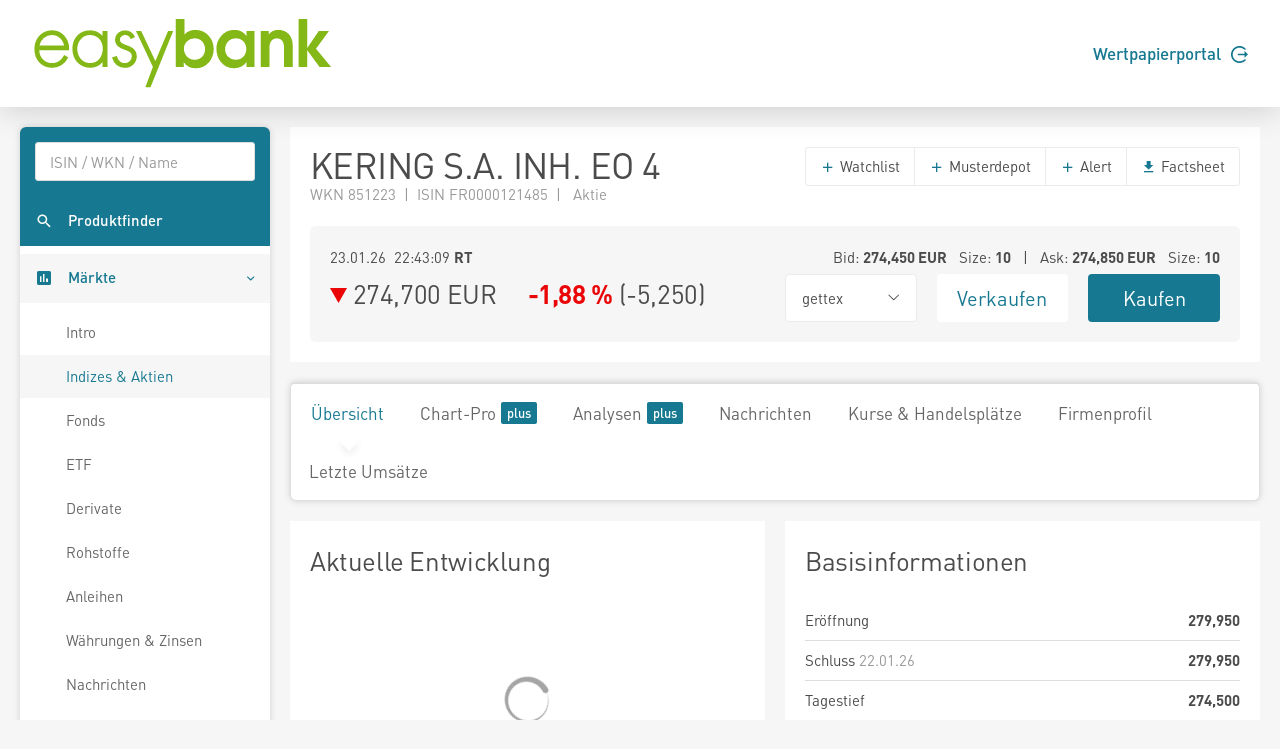

--- FILE ---
content_type: text/html; charset=utf-8
request_url: https://www.easybank.at/markets/wertpapiere/aktie/tts-74448324/KERING-S-A-INH-EO-4
body_size: 9184
content:
<!DOCTYPE html>
<html lang="de">
<head>
    <meta charset="UTF-8">
    <title data-streaming-id="tts-74448324" data-streaming-title="PPX {}">PPX 274,700</title>
    <meta name="robots" content="none" />
    <link rel="shortcut icon" href="/markets/favicon.gif">
    <link rel="stylesheet" href="/markets/main.css?v=Hu6Nhd7i7gU_UjwAjnd4g6SfEmKptlepF9VLHzSkS3I" />

    <script src="/markets/vendors.min.js?v=WYE8WAKc94uKjTDzuv6FJzSrfNt33FVKgPKhpDBZY5o"></script>

        <script type="application/json" id="ttws-streaming-config">
        {
            "url": "https://push.ttweb.net/http_push/",
            "token": "Q8HMMR48H0UR2_mTjPEj01UucDr93URz0uqG_1sLFAuGopBvY3oTm8sESkxChpHhMymHWFZbt8wjgrCTEzB4i/hphMieNwpEx3ED656AY0_k5J/OCc0Do3GwUea18_dDBHC5Y/4O6AJExSwiK78mS4tb4MrgsCfih_RiEPTQtnSSeH4RqgbY6nA1IKhW7TxLT2FZlHsy8Ajp6dctHr8qNe93aqBR/QrivpaJl4Ds8plRBdsD/hcoVf24kTaTlY/[base64]/zCEFc_yEh_yfTpNzxVpNXQLjvsKgHu15AbUYupEtSQ5jm5CGqaTzdV8TJu77strEYaKhCNketDNy53LCzkcr4qLkluYL5Bmn5UzQfEL_nwe0di3WEAUdNzzLTTLQ/ig8Yqcs7JvElJ8c73/PuVumuJnCnh58NbYiZoBBsTYi8vhI1XsbM4CQhpTBWWIet/hvX28RdtIxM1ydOAMSjjtDeDOGkmIVsGWOu85xoInP2ct28DKxWrK96JHRMg83QGpnv6B8EPZLFUQ==",
            "marketdepth": false
        }
    </script>

</head>
<body>
    
    <header class="page-header">
    <div class="header">
        <div class="container">
            <div class="row">
                <div class="col-6">
                    <a href="/markets/">
                        <svg height="73" viewBox="0 0 242.75 58.42" xmlns="http://www.w3.org/2000/svg">
                            <path d="M15.89,10.66c-8,0-14,6.42-14,14.93,0,8.72,5.88,15.05,14,15.05a14,14,0,0,0,12.89-7.79l.27-.53-3.34-1.93-.3.57c-2,3.77-5.35,5.93-9.17,5.93a10.38,10.38,0,0,1-7.53-3,10.54,10.54,0,0,1-2.86-7.37H29.74v-.77a15.74,15.74,0,0,0-4.28-11.26A13.14,13.14,0,0,0,15.89,10.66ZM6,22.76a10.26,10.26,0,0,1,10-8.35c5.36,0,8.88,4.18,9.73,8.35Zm50.55-7.62a13.4,13.4,0,0,0-10.11-4.48c-8.3,0-14.1,6.09-14.1,14.81s6,15.17,14.22,15.17a13.15,13.15,0,0,0,10-4.57v4h3.93V11.25H56.52ZM46.47,36.89c-6.64,0-10.23-5.88-10.23-11.42,0-5.32,3.84-11.06,10-11.06S56.7,18.83,56.7,25.17C56.7,31,53.54,36.89,46.47,36.89ZM75.74,22.54c-3.27-1.19-5.28-2.05-5.28-4.46,0-2.1,2.16-3.67,4.09-3.67a4.63,4.63,0,0,1,4.27,2.74l.27.58L82.52,16l-.25-.54a8.84,8.84,0,0,0-7.6-4.77c-4.56,0-8.13,3.33-8.13,7.59,0,5.13,4.69,6.84,8.45,8.22,2.82,1,5,2,5,4.84a5.52,5.52,0,0,1-5.58,5.58c-3.85,0-5.53-2.81-6.26-5.17l-.19-.59-3.77,1.2.14.57a10.09,10.09,0,0,0,10.08,7.74,9.16,9.16,0,0,0,9.51-9.21C83.88,25.51,79.37,23.86,75.74,22.54ZM98.83,35.27l-11.32-24H83.33L96.86,39.91c-.21.5-6,16.23-6,16.23h4.1l18.15-44.89H109Z" fill="#84b816" />
                            <path d="M163.34,17.06c-5.09,0-8.63,3.8-8.63,8.85a8.33,8.33,0,0,0,8.53,8.32c5,.05,8.43-3.69,8.43-8.63s-3.44-8.59-8.33-8.54m14.88,23h-6.34V36.15A12.85,12.85,0,0,1,162,41a13.52,13.52,0,0,1-10.61-4.84,16.43,16.43,0,0,1-3.59-10.5,14.74,14.74,0,0,1,3.69-10.35,13.57,13.57,0,0,1,10.72-5,11.58,11.58,0,0,1,9.68,5V11.24h6.34Z" fill="#84b816"/>
                            <path d="M183.26,11.24h6.39v2.65a10,10,0,0,1,8-3.59,11.55,11.55,0,0,1,8.22,3.59,4.84,4.84,0,0,1,.72.84c2.24,3.11,2.29,6.7,2.29,10.4V40.05h-6.91V26.48c0-2.24,0-5.1-1.2-7a5.56,5.56,0,0,0-4.58-2.4,5.84,5.84,0,0,0-4.84,2.55c-1.24,2-1.14,5.1-1.14,7.39v13h-6.91Z" fill="#84b816"/>
                            <polygon points="213.59 1.61 220.5 1.61 220.5 24.81 229.75 11.23 237.91 11.23 227.52 25.33 239.63 40.05 230.38 40.05 220.5 26.58 220.5 40.05 213.59 40.05 213.59 1.61"fill="#84b816" />
                            <path d="M121.71,25.28c0,5,3.48,8.95,8.68,8.95,4.89,0,8.27-3.7,8.27-8.53s-3.32-8.64-8.27-8.64a8.4,8.4,0,0,0-8.68,8.22M115.2,1.61h6.92V14.25c2-2.81,5.73-3.95,9-3.95,8.43,0,14.46,7.23,14.46,15.34a17.21,17.21,0,0,1-3.69,10.51A13.67,13.67,0,0,1,131.33,41a11.22,11.22,0,0,1-9.78-4.84v3.91H115.2Z"fill="#84b816" />
                        </svg>
                    </a>
                </div>
                <div class="col-6">
                    <div class="d-flex align-items-center justify-content-end h-100 font-weight-semibold">
                        <a href="https://ebanking.easybank.at/InternetBanking/InternetBanking?d=login&svc=EASYBANK&ui=html&lang=de&rd=redirectsso&action=WIDGET_OVERVIEW" target="_blank">Wertpapierportal <svg width="17" height="17" viewBox="0 0 20 20" xmlns="http://www.w3.org/2000/svg" class="circle-arrow-right">
    <path fill="currentColor" d="M20 10L16 6V9H8V11H16V14L20 10ZM18 16C16.7407 17.6791 14.985 18.9193 12.9817 19.5451C10.9783 20.1709 8.82884 20.1505 6.83772 19.4868C4.8466 18.8231 3.11478 17.5498 1.88758 15.8471C0.660374 14.1444 0 12.0988 0 10C0 7.90118 0.660374 5.85555 1.88758 4.1529C3.11478 2.45024 4.8466 1.17687 6.83772 0.513167C8.82884 -0.15054 10.9783 -0.170937 12.9817 0.454865C14.985 1.08067 16.7407 2.32094 18 4H15.27C14.1153 2.98166 12.6913 2.31814 11.1689 2.08906C9.64643 1.85997 8.09023 2.07506 6.68699 2.7085C5.28376 3.34194 4.09312 4.36683 3.25793 5.66019C2.42274 6.95354 1.9785 8.46042 1.9785 10C1.9785 11.5396 2.42274 13.0465 3.25793 14.3398C4.09312 15.6332 5.28376 16.6581 6.68699 17.2915C8.09023 17.9249 9.64643 18.14 11.1689 17.9109C12.6913 17.6819 14.1153 17.0183 15.27 16H18Z" />
</svg></a>
                    </div>
                </div>
            </div>
        </div>
    </div>
</header>





    <div class="page-content">
        <nav class="sidebar sidebar-light sidebar-main sidebar-expand align-self-start">
    <div class="sidebar-content">
        <div class="card card-sidebar-mobile">
            <ul class="nav nav-sidebar nav-produktfinder">
                <li class="nav-item sidebar-xs-hide">
                    <div class="nav-form ui-front">
<form action="/markets/produktfinder?SearchType=All" method="get">                            <input type="search" name="SymbolText" class="form-control livesearch-autocomplete" data-quicksearch-url="/markets/quicksearch?q=" placeholder="ISIN / WKN / Name" autocomplete="off" />
</form>                    </div>
                </li>
                <li class="nav-item">
                    <a href="/markets/produktfinder" class="nav-link"  data-dialog-url="/markets/produktfinder/dialog" data-dialog-size="modal-full" data-dialog-title="Produktfinder" >
                        <i class="mi mi-search"></i>
                        <span>Produktfinder</span>
                    </a>
                </li>
                
                
            </ul>

            <ul class="nav nav-sidebar" data-nav-type="accordion">
                <li class="nav-item nav-item-submenu nav-item-expanded nav-item-open" aria-expaned=true>
                    <a class="nav-link cursor-pointer active"><i class="mi mi-poll"></i> <span>M&auml;rkte</span></a>

                    <ul class="nav nav-group-sub" data-submenu-title="M&auml;rkte">
                        <li class="nav-item"><a class="nav-link" href="/markets/wertpapiere/intro">Intro</a></li>
                        <li class="nav-item"><a class="nav-link active" href="/markets/indexuebersicht">Indizes &amp; Aktien</a></li>
                        
                        <li class="nav-item"><a class="nav-link" href="/markets/fonds/top-performer">Fonds</a></li>
                        <li class="nav-item"><a class="nav-link" href="/markets/etf/top-performer">ETF</a></li>
                        <li class="nav-item"><a class="nav-link" href="/markets/derivate">Derivate</a></li>
                        <li class="nav-item"><a class="nav-link" href="/markets/rohstoffe">Rohstoffe</a></li>
                        <li class="nav-item"><a class="nav-link" href="/markets/anleihen">Anleihen</a></li>
                        <li class="nav-item"><a class="nav-link" href="/markets/waehrungen-zinsen">W&#xE4;hrungen &amp; Zinsen</a></li>
                        <li class="nav-item"><a class="nav-link" href="/markets/nachrichten">Nachrichten</a></li>
                        <li class="nav-item"><a class="nav-link" href="/markets/analysen">Analysen</a></li>
                    </ul>
                </li>

                <li class="nav-item">
                    <a href="/markets/watchlists" class="nav-link">
                        <i class="mi mi-stars"></i> <span>Watchlists</span><span class="badge badge-primary badge-right badge-plus"></span>                    </a>
                </li>
                <li class="nav-item">
                    <a href="/markets/musterdepots" class="nav-link">
                        <i class="mi mi-filter-b-and-w"></i> <span>Musterdepots</span><span class="badge badge-primary badge-right badge-plus"></span>                    </a>
                </li>
                <li class="nav-item">
                    <a href="/markets/notes" class="nav-link">
                        <i class="mi mi-comment"></i> <span>Notizen</span><span class="badge badge-primary badge-right badge-plus"></span>                    </a>
                </li>
                <li class="nav-item">
                    <a href="/markets/alerts" class="nav-link">
                        <i class="mi mi-notifications"></i> <span>Alerts</span><span class="badge badge-primary badge-right badge-plus"></span>                    </a>
                </li>
                
                <li class="nav-item">
                        <a href="/markets/realtime/signin" class="nav-link">
        <i class="mi mi-whatshot"></i>
        <span>Realtime B&ouml;rsen</span>
        <span class="badge badge-primary badge-right badge-plus"></span>
    </a>

                </li>
                
                    <li class="nav-item">
                        <a href="/markets/plus/signin" class="nav-link"><i class="mi mi-account-box"></i> <span>My Markets</span><span class="badge badge-primary badge-right badge-plus"></span></a>
                    </li>
            </ul>
        </div>
    </div>
</nav>


        <main class="content-wrapper">
<div class="content-inline realtime-session-alert d-print-none">
    <div class="alert alert-warning">
        <span data-realtime-timeout>Realtime Push wurde wegen Inaktivit&auml;t automatisch pausiert. Zum Aktivieren aktualisieren Sie die Seite oder klicken Sie <a href="/markets/wertpapiere/aktie/tts-74448324/KERING-S-A-INH-EO-4">hier</a>.</span>
        <span data-realtime-invalidated>Realtime Push wurde durch eine andere Aktivierung ung&uuml;ltig. Um Realtime Push wieder zu aktivieren, klicken Sie <a href="/markets/realtime/activate">hier</a>.</span>
    </div>
</div>

            

<div class="sticky-header" data-streaming-id="tts-74448324">
    <div class="sticky-header-content text-nowrap">
        <h2 class="d-inline mb-0" title="KERING S.A. INH. EO 4">KERING S.A. INH. EO 4 <sup class="text-realtime"></sup></h2>
        <h2 class="d-inline mb-0 ml-5">
            

<svg xmlns="http://www.w3.org/2000/svg" viewBox="0 0 15 17" width="15" height="17" data-streaming-arrow class="arrow arrow-falling arrow-md" >
    <polygon points="0 0 15 8.5 0 17 0 0" />
</svg>

            <span data-streaming-last>274,700</span> EUR&emsp;
            <span data-streaming-change-percent data-streaming-colored class="font-weight-bold"><span class="text-falling">-1,88 %</span></span>
            (<span data-streaming-change><span>-5,250</span></span>)
        </h2>

            <div class="text-right">
                    <a href="https://portal.easybank.at/group/guest/flowdispatcher?ucs=VERKAUF&amp;isin=FR0000121485" target="_blank" onclick="firebaseService.logEvent('clicked_sell');" class="btn btn-sell ml-3">Verkaufen</a>
                    <a href="https://portal.easybank.at/group/guest/flowdispatcher?ucs=KAUF&amp;isin=FR0000121485" target="_blank" onclick="firebaseService.logEvent('clicked_buy');" class="btn btn-buy ml-3">Kaufen</a>
            </div>
    </div>
</div>


<article class="content">
    <div class="card" data-streaming-id="tts-74448324">
        <header class="card-header header-elements-inline header-elements-inline-top">
            <div>
                <h1 class="mb-0 line-height-1">KERING S.A. INH. EO 4</h1>
                <div class="text-secondary">
WKN 851223&ensp;|&ensp;ISIN FR0000121485&ensp;|&ensp;                    Aktie
                </div>
            </div>
            <div class="header-elements header-elements-top">
                <div class="btn-group">
                    <button data-url="/markets/watchlists/add?symbolId=tts-74448324" class="btn btn-white add-to-watchlist-dialog"><i class="mi-add text-primary"></i> Watchlist</button>
                        <button data-url="/markets/musterdepots/buy-sell?symbolId=tts-74448324" class="btn btn-white buysell-musterdepot-dialog"><i class="mi-add text-primary"></i> Musterdepot</button>
                    <button data-url="/markets/alerts/create?symbolId=tts-74448324" class="btn btn-white create-alert-dialog"><i class="mi-add text-primary"></i> Alert</button>
                    
                    
                    <a href="/markets/wertpapiere/aktie/tts-74448324/KERING-S-A-INH-EO-4/factsheet" class="btn btn-white" target="_blank"><i class="mi-get-app text-primary"></i> Factsheet</a>
                </div>
            </div>
        </header>
        <div class="card-body">
            <section class="card">
                <div class="card-body">
                    <div class="row">
                        <div class="col-5 text-nowrap text-truncate"><span data-streaming-last-datetime>23.01.26 22:43:09</span> <span class="font-weight-bold">RT</span></div>
                        <div class="col-7 text-right text-nowrap text-truncate">
                            
Bid: <span class="font-weight-bold"><span data-streaming-bid>274,450</span> EUR</span>
    &ensp;Size: <span class="font-weight-bold"><span data-streaming-bidsize><span>10</span></span></span>
&ensp;|&ensp;
Ask: <span class="font-weight-bold"><span data-streaming-ask>274,850</span> EUR</span>
    &ensp;Size: <span class="font-weight-bold"><span data-streaming-asksize><span>10</span></span></span>

                        </div>
                    </div>
                    <div class="row mt-1">
                        <div class="h2 mb-0 col-6">
                            

<svg xmlns="http://www.w3.org/2000/svg" viewBox="0 0 15 17" width="15" height="17" data-streaming-arrow class="arrow arrow-falling arrow-md" >
    <polygon points="0 0 15 8.5 0 17 0 0" />
</svg>

                            <span class="text-nowrap"><span data-streaming-last>274,700</span> EUR</span>&emsp;
                            <span class="text-nowrap font-weight-bold" data-streaming-change-percent data-streaming-colored><span class="text-falling">-1,88 %</span></span>
                            <span class="text-nowrap">(<span data-streaming-change><span>-5,250</span></span>)</span>
                        </div>
                        <div class="col-2">
                            <div class="btn-group w-100">
                                <button class="btn btn-xl font-size-base btn-white dropdown-toggle text-body w-100" data-toggle="dropdown" aria-expanded="false"><span>gettex</span></button>
                                <div class="dropdown-menu" x-placement="bottom-start">
                                        <a href="/markets/wertpapiere/aktie/tts-60006289/Kering-SA" class="dropdown-item">Euronext - Paris</a>
                                        <a href="/markets/wertpapiere/aktie/tts-7837579/KERING-S-A-INH-EO-4" class="dropdown-item">TradeGate BSX <sup class="text-realtime"></sup></a>
                                        <a href="/markets/wertpapiere/aktie/tts-6780375/Kering-SA" class="dropdown-item">Nasdaq Other OTC</a>
                                        <a href="/markets/wertpapiere/aktie/tts-459279/KERING-S-A-INH-EO-4" class="dropdown-item">Xetra</a>
                                        <a href="/markets/wertpapiere/aktie/tts-74448324/KERING-S-A-INH-EO-4" class="dropdown-item">gettex <sup class="text-realtime"></sup></a>
                                        <a href="/markets/wertpapiere/aktie/tts-550780/KERING-S-A-INH-EO-4" class="dropdown-item">Frankfurt</a>
                                        <a href="/markets/wertpapiere/aktie/tts-9569323/KERING-S-A-INH-EO-4" class="dropdown-item">Stuttgart</a>
                                        <a href="/markets/wertpapiere/aktie/tts-871053/KERING-S-A-INH-EO-4" class="dropdown-item">Hamburg</a>
                                        <a href="/markets/wertpapiere/aktie/tts-20880580/KERING-S-A-INH-EO-4" class="dropdown-item">D&#xFC;sseldorf</a>
                                        <a href="/markets/wertpapiere/aktie/tts-728420/KERING-S-A-INH-EO-4" class="dropdown-item">M&#xFC;nchen</a>
                                        <a href="/markets/wertpapiere/aktie/tts-817741/KERING-S-A-INH-EO-4" class="dropdown-item">Berlin</a>
                                        <a href="/markets/wertpapiere/aktie/tts-157981601/KERING-S-A-INH-EO-4" class="dropdown-item">Hannover</a>
                                        <a href="/markets/wertpapiere/aktie/tts-59427746/KERING-S-A-INH-EO-4" class="dropdown-item">Baader Bank (Baadex) <sup class="text-realtime"></sup></a>
                                        <a href="/markets/wertpapiere/aktie/tts-4806268/KERING-S-A-INH-EO-4" class="dropdown-item">Lang &amp; Schwarz <sup class="text-realtime"></sup></a>
                                        <a href="/markets/wertpapier/ttr-461232/PPX" class="dropdown-item">EUREX</a>
                                </div>
                            </div>
                        </div>
                        <div class="col-2"><a href="https://portal.easybank.at/group/guest/flowdispatcher?ucs=VERKAUF&amp;isin=FR0000121485" target="_blank" onclick="firebaseService.logEvent('clicked_sell');" class="btn btn-xl btn-sell w-100">Verkaufen</a></div>
                        <div class="col-2"><a href="https://portal.easybank.at/group/guest/flowdispatcher?ucs=KAUF&amp;isin=FR0000121485" target="_blank" onclick="firebaseService.logEvent('clicked_buy');" class="btn btn-xl btn-buy w-100">Kaufen</a></div>
                    </div>
                </div>
            </section>
        </div>
    </div>

    <nav class="navbar navbar-shadow navbar-lg navbar-expand navbar-light navbar-component">
        <div class="navbar-collapse">
            <ul class="nav navbar-nav">
                <li class="nav-item"><a class="navbar-nav-link active" href="/markets/wertpapiere/aktie/tts-74448324/KERING-S-A-INH-EO-4">&#xDC;bersicht</a></li>
                <li class="nav-item"><a class="navbar-nav-link" href="/markets/wertpapiere/aktie/tts-74448324/KERING-S-A-INH-EO-4/chart">Chart-Pro <span class="badge badge-primary badge-plus ml-1"></a></li>
                <li class="nav-item"><a class="navbar-nav-link" href="/markets/wertpapiere/aktie/tts-74448324/KERING-S-A-INH-EO-4/analysen">Analysen <span class="badge badge-primary badge-plus ml-1"></a></li>
                <li class="nav-item"><a class="navbar-nav-link" href="/markets/wertpapiere/aktie/tts-74448324/KERING-S-A-INH-EO-4/nachrichten">Nachrichten</a></li>
                <li class="nav-item"><a class="navbar-nav-link" href="/markets/wertpapiere/aktie/tts-74448324/KERING-S-A-INH-EO-4/kurse-handelsplaetze">Kurse &amp; Handelspl&#xE4;tze</a></li>
                    <li class="nav-item"><a class="navbar-nav-link" href="/markets/wertpapiere/aktie/tts-74448324/KERING-S-A-INH-EO-4/firmenprofil">Firmenprofil</a></li>
                <li class="nav-item"><a class="navbar-nav-link" href="/markets/wertpapiere/aktie/tts-74448324/KERING-S-A-INH-EO-4/letzte-umsaetze">Letzte Ums&#xE4;tze</a></li>
            </ul>
        </div>
    </nav>

    
<div class="card-deck">
    <section class="card">
        <header class="card-header"><h2 class="card-title">Aktuelle Entwicklung</h2></header>
        <div class="card-body">
            
<div
    data-chart-url="/markets/chart/tts-74448324/historic-quotes"
    data-chart-series-name="KERING S.A. INH. EO 4"
    data-chart-center-threshold="false"
    data-chart-show-underlying="false"
        data-chart-decimals="3"
    data-chart-negative-color="true">
    <div class="chart-container" style="height: 200px;">
        <div class="chart"></div>
        <div class="loading-overlay center-spinner">
            <i class="icon-spinner2 icon-3x spinner"></i>
        </div>
    </div>
    <div class="btn-group btn-group-toggle btn-group-left chart-level-buttons" data-toggle="buttons">
            <label class="btn btn-link active">
                <input type="radio" name="chart-level-tts-74448324" value="Intraday" checked>
                Intraday
            </label>
            <label class="btn btn-link">
                <input type="radio" name="chart-level-tts-74448324" value="OneMonth" >
                1 Monat
            </label>
            <label class="btn btn-link">
                <input type="radio" name="chart-level-tts-74448324" value="SixMonth" >
                6 Monate
            </label>
            <label class="btn btn-link">
                <input type="radio" name="chart-level-tts-74448324" value="OneYear" >
                1 Jahr
            </label>
            <label class="btn btn-link">
                <input type="radio" name="chart-level-tts-74448324" value="ThreeYears" >
                3 Jahre
            </label>
            <label class="btn btn-link">
                <input type="radio" name="chart-level-tts-74448324" value="FiveYears" >
                5 Jahre
            </label>
            <label class="btn btn-link">
                <input type="radio" name="chart-level-tts-74448324" value="Total" >
                seit Beginn
            </label>
    </div>
</div>

        </div>
        <div class="card-spacer"></div>
        <footer class="card-footer bg-white">
            <a href="/markets/wertpapiere/aktie/tts-74448324/KERING-S-A-INH-EO-4/chart">Zum Chart <i class="mi-keyboard-arrow-right"></i></a>
        </footer>
    </section>

    <section class="card">
        <header class="card-header"><h2 class="card-title">Basisinformationen</h2></header>
        <table class="table table-xs">
            <tr>
                <td>Er&ouml;ffnung</td>
                <td class="text-right font-weight-bold">279,950</td>
            </tr>
            <tr>
                <td>Schluss <span class="text-secondary">22.01.26</span></td>
                <td class="text-right font-weight-bold">279,950</td>
            </tr>
            <tr>
                <td>Tagestief</td>
                <td class="text-right"><span class="font-weight-bold">274,500</span></td>
            </tr>
            <tr>
                <td>Tageshoch</td>
                <td class="text-right"><span class="font-weight-bold">279,950</span></td>
            </tr>
            <tr>
                <td>Vol. (EUR)</td>
                <td class="text-right font-weight-bold">16,01 Tsd.</td>
            </tr>
            <tr>
                <td>Vol. Stk.</td>
                <td class="text-right font-weight-bold"><span>58</span></td>
            </tr>
            <tr>
                <td>Preisfeststellung</td>
                <td class="text-right font-weight-bold"><span>38</span></td>
            </tr>
        </table>
    </section>
</div>

<div class="card-deck">
    <section class="card">
        <header class="card-header"><h2 class="card-title">Marktnachrichten</h2></header>
        
    <table class="table table-xs table-borderless table-hover">
            <tr class="news-dialog" data-url="/markets/nachricht/dialog/65512126">
                <td class="align-text-top text-primary table-col-min"><i class="mi-keyboard-arrow-right"></i></td>
                <td class="align-text-top text-secondary">20.01.26</td>
                <td><a href="/markets/nachricht/65512126/ROUNDUP-Aktien-Europa-Schluss-Weitere-Verluste-nach-Rally-Zollsorgen-belasten">ROUNDUP/Aktien Europa Schluss: Weitere Verluste nach Rally - Zollsorgen belasten</a></td>
            </tr>
            <tr class="news-dialog" data-url="/markets/nachricht/dialog/65504687">
                <td class="align-text-top text-primary table-col-min"><i class="mi-keyboard-arrow-right"></i></td>
                <td class="align-text-top text-secondary">19.01.26</td>
                <td><a href="/markets/nachricht/65504687/ROUNDUP-Aktien-Europa-Schluss-Klare-Verluste-nach-Trumps-neuen-Zolldrohungen">ROUNDUP/Aktien Europa Schluss: Klare Verluste nach Trumps neuen Zolldrohungen</a></td>
            </tr>
            <tr class="news-dialog" data-url="/markets/nachricht/dialog/65502483">
                <td class="align-text-top text-primary table-col-min"><i class="mi-keyboard-arrow-right"></i></td>
                <td class="align-text-top text-secondary">19.01.26</td>
                <td><a href="/markets/nachricht/65502483/Aktien-Europa-Deutliche-Verluste-Trumps-neue-Zolldrohungen-belasten">Aktien Europa: Deutliche Verluste - Trumps neue Zolldrohungen belasten</a></td>
            </tr>
            <tr class="news-dialog" data-url="/markets/nachricht/dialog/65490422">
                <td class="align-text-top text-primary table-col-min"><i class="mi-keyboard-arrow-right"></i></td>
                <td class="align-text-top text-secondary">15.01.26</td>
                <td><a href="/markets/nachricht/65490422/ROUNDUP-Aktien-Europa-Schluss-Moderate-Gewinne-ASML-stark-nach-TSMC-Ausblick">ROUNDUP/Aktien Europa Schluss: Moderate Gewinne - ASML stark nach TSMC-Ausblick</a></td>
            </tr>
            <tr class="news-dialog" data-url="/markets/nachricht/dialog/65487099">
                <td class="align-text-top text-primary table-col-min"><i class="mi-keyboard-arrow-right"></i></td>
                <td class="align-text-top text-secondary">15.01.26</td>
                <td><a href="/markets/nachricht/65487099/Aktien-Europa-Leichte-Gewinne-ASML-legen-deutlich-zu">Aktien Europa: Leichte Gewinne - ASML legen deutlich zu</a></td>
            </tr>
    </table>

        <div class="card-spacer"></div>
        <footer class="card-footer bg-white">
            <a href="/markets/wertpapiere/aktie/tts-74448324/KERING-S-A-INH-EO-4/nachrichten">Alle Nachrichten ansehen <i class="mi-keyboard-arrow-right"></i></a>
        </footer>
    </section>

    <section class="card">
        <header class="card-header"><h2 class="card-title">Performance</h2></header>
        <table class="table table-xs">
            <thead>
                <tr>
                    <th>Zeitraum</th>
                    <th class="text-right">Kering</th>
                        <th class="text-right"><a href="/markets/wertpapiere/index/tts-2325578/CAC-40" class="link-inline">CAC 40</a></th>
                </tr>
            </thead>
            <tbody>
                <tr>
                    <td>1 Monat</td>
                    <td class="text-right"><span class="text-falling">-8,20 %</span></td>
                        <td class="text-right"><span class="text-rising">&#x2B;0,49 %</span></td>
                </tr>
                <tr>
                    <td>1 Jahr</td>
                    <td class="text-right"><span class="text-rising">&#x2B;7,05 %</span></td>
                        <td class="text-right"><span class="text-rising">&#x2B;2,72 %</span></td>
                </tr>
                <tr>
                    <td>3 Jahre</td>
                    <td class="text-right"><span class="text-falling">-49,12 %</span></td>
                        <td class="text-right"><span class="text-rising">&#x2B;15,50 %</span></td>
                </tr>
                <tr>
                    <td>5 Jahre</td>
                    <td class="text-right"><span class="text-falling">-49,55 %</span></td>
                        <td class="text-right"><span class="text-rising">&#x2B;46,47 %</span></td>
                </tr>
            </tbody>
        </table>
        <div class="card-body">
            <div class="row">
                <div class="col-1">
                    
<svg xmlns="http://www.w3.org/2000/svg" viewBox="0 0 15 17" width="15" height="17" class="arrow arrow-rising arrow-lg" >
    <polygon points="0 0 15 8.5 0 17 0 0" />
</svg>

                </div>
                <div class="col-5">
                    52W Hoch <span class="text-secondary">(23.10.25):</span><br />
                    <span class="font-weight-bold">342,850 EUR</span>
                </div>
                <div class="col-1">
                    
<svg xmlns="http://www.w3.org/2000/svg" viewBox="0 0 15 17" width="15" height="17" class="arrow arrow-falling arrow-lg" >
    <polygon points="0 0 15 8.5 0 17 0 0" />
</svg>

                </div>
                <div class="col-5">
                    52W Tief <span class="text-secondary">(08.04.25):</span><br />
                    <span class="font-weight-bold">162,000 EUR</span>
                </div>
            </div>
        </div>
        <div class="card-spacer"></div>
        <footer class="card-footer bg-white">
            <a href="/markets/wertpapiere/aktie/tts-74448324/KERING-S-A-INH-EO-4/analysen">Analystenmeinungen <i class="mi-keyboard-arrow-right"></i></a>
        </footer>
    </section>
</div>

<div class="card-deck">
    <section class="card">
        <header class="card-header"><h2 class="card-title">Handelspl&auml;tze</h2></header>
        
    <table class="table table-xs table-hover text-nowrap">
        <thead>
            <tr>
                <th>Name</th>
                <th class="text-right">Aktuell</th>
                <th class="text-right">Zeit</th>
                <th class="text-right">Vol. Stk.</th>
            </tr>
        </thead>
        <tbody>
                <tr data-href="/markets/wertpapiere/aktie/tts-60006289/Kering-SA">
                    <td class="table-col-truncate w-40"><a href="/markets/wertpapiere/aktie/tts-60006289/Kering-SA" title="Euronext - Paris">Euronext - Paris</a></td>
                    <td class="text-right"><span data-streaming-last data-streaming-decimals="2">274,95</span> EUR</td>
                    <td class="text-right text-secondary"><span data-streaming-last-datetime data-streaming-time-only data-streaming-minutes>23.01.26</span></td>
                    <td class="text-right">181,77 Tsd.</td>
                </tr>
                <tr data-href="/markets/wertpapiere/aktie/tts-7837579/KERING-S-A-INH-EO-4" data-streaming-id="tts-7837579">
                    <td class="table-col-truncate w-40"><a href="/markets/wertpapiere/aktie/tts-7837579/KERING-S-A-INH-EO-4" title="TradeGate BSX">TradeGate BSX <sup class="text-realtime"></sup></a></td>
                    <td class="text-right"><span data-streaming-last data-streaming-decimals="2">274,75</span> EUR</td>
                    <td class="text-right text-secondary"><span data-streaming-last-datetime data-streaming-time-only data-streaming-minutes>23.01.26</span></td>
                    <td class="text-right">678 </td>
                </tr>
                <tr data-href="/markets/wertpapiere/aktie/tts-459279/KERING-S-A-INH-EO-4">
                    <td class="table-col-truncate w-40"><a href="/markets/wertpapiere/aktie/tts-459279/KERING-S-A-INH-EO-4" title="Xetra">Xetra</a></td>
                    <td class="text-right"><span data-streaming-last data-streaming-decimals="2">275,25</span> EUR</td>
                    <td class="text-right text-secondary"><span data-streaming-last-datetime data-streaming-time-only data-streaming-minutes>23.01.26</span></td>
                    <td class="text-right">96 </td>
                </tr>
                <tr data-href="/markets/wertpapiere/aktie/tts-74448324/KERING-S-A-INH-EO-4" data-streaming-id="tts-74448324">
                    <td class="table-col-truncate w-40"><a href="/markets/wertpapiere/aktie/tts-74448324/KERING-S-A-INH-EO-4" title="gettex">gettex <sup class="text-realtime"></sup></a></td>
                    <td class="text-right"><span data-streaming-last data-streaming-decimals="2">274,70</span> EUR</td>
                    <td class="text-right text-secondary"><span data-streaming-last-datetime data-streaming-time-only data-streaming-minutes>23.01.26</span></td>
                    <td class="text-right">58 </td>
                </tr>
                <tr data-href="/markets/wertpapiere/aktie/tts-550780/KERING-S-A-INH-EO-4">
                    <td class="table-col-truncate w-40"><a href="/markets/wertpapiere/aktie/tts-550780/KERING-S-A-INH-EO-4" title="Frankfurt">Frankfurt</a></td>
                    <td class="text-right"><span data-streaming-last data-streaming-decimals="2">279,35</span> EUR</td>
                    <td class="text-right text-secondary"><span data-streaming-last-datetime data-streaming-time-only data-streaming-minutes>23.01.26</span></td>
                    <td class="text-right">26 </td>
                </tr>
        </tbody>
    </table>

        <div class="card-spacer"></div>
        <footer class="card-footer bg-white">
            <a href="/markets/wertpapiere/aktie/tts-74448324/KERING-S-A-INH-EO-4/kurse-handelsplaetze">Alle Handelspl&auml;tze im Detail <i class="mi-keyboard-arrow-right"></i></a>
        </footer>
    </section>

    <section class="card">
        <header class="card-header"><h2 class="card-title">Letzte Ums&auml;tze</h2></header>
        
    <table class="table table-xs text-nowrap">
        <thead>
            <tr>
                <th>Zeit</th>
                <th class="text-right">Vol. Stk.</th>
                <th class="text-right">Kurs</th>
            </tr>
        </thead>
        <tbody>
                <tr>
                    <td class="text-secondary">23.01.26 22:43:09</td>
                    <td class="text-right">0 </td>
                    <td class="text-right">274,700</td>
                </tr>
                <tr>
                    <td class="text-secondary">23.01.26 22:13:31</td>
                    <td class="text-right">0 </td>
                    <td class="text-right">274,700</td>
                </tr>
                <tr>
                    <td class="text-secondary">23.01.26 21:43:33</td>
                    <td class="text-right">0 </td>
                    <td class="text-right">274,700</td>
                </tr>
                <tr>
                    <td class="text-secondary">23.01.26 21:13:08</td>
                    <td class="text-right">0 </td>
                    <td class="text-right">274,700</td>
                </tr>
                <tr>
                    <td class="text-secondary">23.01.26 20:43:16</td>
                    <td class="text-right">0 </td>
                    <td class="text-right">274,700</td>
                </tr>
        </tbody>
    </table>

        <div class="card-spacer"></div>
        <footer class="card-footer bg-white">
            <a href="/markets/wertpapiere/aktie/tts-74448324/KERING-S-A-INH-EO-4/letzte-umsaetze">Mehr Ums&auml;tze im Detail <i class="mi-keyboard-arrow-right"></i></a>
        </footer>
    </section>
</div>

<div class="card-deck">
    <section class="card">
        <header class="card-header"><h2 class="card-title">Enthalten in Fonds</h2></header>
        
    <table class="table table-xs table-hover text-nowrap">
        <thead>
            <tr>
                <th>Name</th>
                <th class="text-right">R&uuml;cknahmepreis</th>
                <th class="text-right">Perf. 1J</th>
                <th class="text-right">Anteil</th>
            </tr>
        </thead>
        <tbody>
                <tr data-href="/markets/fonds/FU_100076284/Pure-Europe-Equity-Fund-EUR-TI">
                    <td class="table-col-truncate w-40"><a href="/markets/fonds/FU_100076284/Pure-Europe-Equity-Fund-EUR-TI" title="Pure Europe Equity Fund EUR TI">Pure Europe Equity Fund EUR TI</a></td>
                    <td class="text-right">162,87 EUR</td>
                    <td class="text-right"><span class="text-rising">&#x2B;9,50 %</span></td>
                    <td class="text-right">4,46 %</td>
                </tr>
                <tr data-href="/markets/redirect-isin/LU1953136527">
                    <td class="table-col-truncate w-40"><a href="/markets/redirect-isin/LU1953136527" title="BNP PARIBAS EASY ECPI Circular Economy Leaders UCITS ETF Capitalisation">BNP PARIBAS EASY ECPI Circular Economy Leaders UCITS ETF Capitalisation</a></td>
                    <td class="text-right">20,98 EUR</td>
                    <td class="text-right"><span class="text-rising">&#x2B;5,18 %</span></td>
                    <td class="text-right">2,76 %</td>
                </tr>
                <tr data-href="/markets/fonds/FU_100075668/Brandes-European-Value-Fund-A-USD">
                    <td class="table-col-truncate w-40"><a href="/markets/fonds/FU_100075668/Brandes-European-Value-Fund-A-USD" title="Brandes European Value Fund A USD">Brandes European Value Fund A USD</a></td>
                    <td class="text-right">60,83 USD</td>
                    <td class="text-right"><span class="text-rising">&#x2B;36,64 %</span></td>
                    <td class="text-right">2,49 %</td>
                </tr>
        </tbody>
    </table>

        <div class="card-spacer"></div>
        <footer class="card-footer bg-white">
            <a href="/markets/produktfinder?SearchType=Fonds&amp;HoldingIsin=FR0000121485" data-url="/markets/produktfinder/dialog?SearchType=Fonds&amp;HoldingIsin=FR0000121485" class="produktfinder-dialog">Alle Fonds ansehen <i class="mi-keyboard-arrow-right"></i></a>
        </footer>
    </section>

        <section class="card">
            <header class="card-header header-elements-inline">
                <h2 class="card-title">Fundamentaldaten</h2>
                <span class="text-secondary font-size-sm">Gesch&auml;ftsjahresende: 31.12.</span>
            </header>
            <table class="table table-xs text-nowrap">
                <thead>
                    <tr>
                        <th class="pr-0">Zeitraum</th>
                                <th class="text-right">2024/25</th>
                                <th class="text-right">2024</th>
                                <th class="text-right">2023</th>
                    </tr>
                </thead>
                <tbody>
                    <tr>
                        <td class="pr-0">Gewinn pro Aktie</td>
                            <td class="text-right">-</td>
                            <td class="text-right">9,24</td>
                            <td class="text-right">24,38</td>
                    </tr>
                    <tr>
                        <td class="pr-0">Dividende pro Aktie</td>
                            <td class="text-right">-</td>
                            <td class="text-right">6,00</td>
                            <td class="text-right">14,00</td>
                    </tr>
                    <tr>
                        <td class="pr-0">KGV</td>
                            <td class="text-right">29,75</td>
                            <td class="text-right">25,78</td>
                            <td class="text-right">16,40</td>
                    </tr>
                    <tr>
                        <td class="pr-0">KBV</td>
                            <td class="text-right">2,26</td>
                            <td class="text-right">1,96</td>
                            <td class="text-right">3,22</td>
                    </tr>
                    <tr>
                        <td class="pr-0">Marktkapitalisierung <span class="text-secondary">Mrd.</span></td>
                            <td class="text-right">33,71</td>
                            <td class="text-right">29,21</td>
                            <td class="text-right">48,91</td>
                    </tr>
                </tbody>
            </table>
            <div class="card-spacer"></div>
            <footer class="card-footer bg-white">
                <a href="/markets/wertpapiere/aktie/tts-74448324/KERING-S-A-INH-EO-4/firmenprofil">Firmenprofil im Detail  <i class="mi-keyboard-arrow-right"></i></a>
            </footer>
        </section>
</div>


    <div class="card-deck">
        <section class="card">
            <header class="card-header"><h2 class="card-title">Firmenprofil</h2></header>
            <div class="card-body">
                <p class="font-size-lg">Kering S.A. ist ein international tätiges Großhandelsunternehmen für Luxus-, Sport- und Lifestyleprodukte, die über Filialen oder den Versandhandel in über 120 Ländern vertrieben werden. Der Schwerpunkt der Tätigkeit liegt jedoch im europäischen Raum. Zu den bekanntesten Luxusmarken des Unternehmens zählen unter anderem Gucci, Bottega Veneta, Balenciaga, Saint Laurent, Alexander McQueen und Brioni. Die Produktpalette des Konzerns reicht von Textilien und Schuhen über Uhren, Brillen und Schmuck bis hin zu Koffern und Sportequipment.</p>
                <a href="/markets/wertpapiere/aktie/tts-74448324/KERING-S-A-INH-EO-4/firmenprofil">Firmenprofil im Detail  <i class="mi-keyboard-arrow-right"></i></a>
            </div>
        </section>
        
    <section class="card">
        <header class="card-header"><h2 class="card-title">Notizen</h2></header>
        <div class="card-body">
            <p class="font-size-lg">Loggen Sie sich in Ihren Markets plus Account ein um schnell und einfach pers&ouml;nliche Notizen zu Wertpapiere zu erfassen.</p>
            <p><a href="/markets/plus/signin?returnUrl=%2Fmarkets%2Fwertpapiere%2Faktie%2Ftts-74448324%2FKERING-S-A-INH-EO-4" data-url="/markets/plus/signin-dialog?returnUrl=%2Fmarkets%2Fwertpapiere%2Faktie%2Ftts-74448324%2FKERING-S-A-INH-EO-4" class="btn btn-primary btn-xl sign-in-dialog">Login</a></p>
        </div>
    </section>


    </div>


</article>



            
                <footer class="disclaimer">
                    Performanceergebnisse der Vergangenheit lassen keine R&uuml;ckschl&uuml;sse auf die k&uuml;nftige Entwicklung zu.<br />
                    Alle Kursinformationen sind nach den Bestimmungen der jeweiligen B&ouml;rse verz&ouml;gert. Technologie und Daten von <a href="https://www.baha.com" target="_blank" rel="nofollow">baha</a>. Nikkei 225 &copy;Nikkei Inc.
                </footer>
        </main>
    </div>

    
    <footer class="page-footer">
    <div class="container">
        <div class="row">
            <div class="col-3 page-footer-primary-link">
                <p><a href="https://wertpapierdepot.easybank.at/main/register" target="_blank" class="btn rounded-pill">Jetzt Depot er&ouml;ffnen</a></p>
                <p><a href="https://ebanking.easybank.at/InternetBanking/InternetBanking?d=login&svc=EASYBANK&ui=html&lang=de&rd=redirectsso&action=WIDGET_OVERVIEW" target="_blank">Wertpapierportal Login <i class="mi mi-arrow-forward"></i></a></p>
                <p><a href="https://ebanking.easybank.at/InternetBanking/InternetBanking?d=login&svc=EASYBANK&ui=html&lang=de" target="_blank">eBanking Login <i class="mi mi-arrow-forward"></i></a></p>
            </div>
            <div class="col-3 page-footer-secondary-link">
                <p class="font-weight-bold">Markets</p>
                <p><a href="/markets/indexuebersicht">Indizes &amp; Aktien</a></p>
                <p><a href="/markets/fonds/top-performer">Fonds</a></p>
                <p><a href="/markets/etf/top-performer">ETF</a></p>
                <p><a href="/markets/derivate">Derivate</a></p>
                <p><a href="/markets/rohstoffe">Rohstoffe</a></p>
                <p><a href="/markets/anleihen">Anleihen</a></p>
                <p><a href="/markets/waehrungen-zinsen">W&auml;hrungen &amp; Zinsen</a></p>
                <p><a href="/markets/nachrichten">Nachrichten</a></p>
                <p><a href="/markets/analysen">Analysen</a></p>
            </div>
            <div class="col-3 page-footer-secondary-link">
                <p class="font-weight-bold">Tools</p>
                <p><a href="/markets/produktfinder">Suche</a></p>
                <p><a href="/markets/watchlists">Watchlists</a></p>
                <p><a href="/markets/musterdepots">Musterdepots</a></p>
                <p><a href="/markets/notes">Notizen</a></p>
                <p><a href="/markets/alerts">Alerts</a></p>
                <p><a href="/markets/realtime">Realtime B&ouml;rsen</a></p>
                <p>
                        <a href="/markets/plus/signin">My Markets</a>
                </p>
            </div>
            <div class="col-3 page-footer-secondary-link">
                <p class="font-weight-bold">Produkte</p>
                <p><a href="https://www.easybank.at/easybank/konto" target="_blank">Konten</a></p>
                <p><a href="https://www.easybank.at/easybank/konto/easy-gratis" target="_blank">easy gratis Konto</a></p>
                <p><a href="https://www.easybank.at/easybank/anlegen/wertpapierdepot" target="_blank">Wertpapierdepot</a></p>
                <p><a href="https://www.easybank.at/easybank/anlegen/young-investors-wertpapierdepot" target="_blank">Young Investors Depot </a></p>
                <p><a href="https://www.easybank.at/easybank/anlegen/sparplaene" target="_blank">Sparpl&auml;ne</a></p>
                <p><a href="https://www.easybank.at/easybank/anlegen/vermoegensverwaltung" target="_blank">Verm&ouml;gensverwaltung</a></p>
                <p><a href="https://www.easybank.at/easybank/akademie" target="_blank">Akademie</a></p>
                <p><a href="https://www.easybank.at/easybank/kredite" target="_blank">Finanzieren</a></p>
                <p><a href="https://www.easybank.at/easybank/sparen" target="_blank">Sparen</a></p>
            </div>
        </div>
        <div class="row mt-5">
            <div class="col page-footer-external-link">
                <a href="https://www.easybank.at/easybank/" target="_blank">easybank <svg width="17" height="17" viewBox="0 0 20 20" xmlns="http://www.w3.org/2000/svg" class="circle-arrow-right">
    <path fill="currentColor" d="M20 10L16 6V9H8V11H16V14L20 10ZM18 16C16.7407 17.6791 14.985 18.9193 12.9817 19.5451C10.9783 20.1709 8.82884 20.1505 6.83772 19.4868C4.8466 18.8231 3.11478 17.5498 1.88758 15.8471C0.660374 14.1444 0 12.0988 0 10C0 7.90118 0.660374 5.85555 1.88758 4.1529C3.11478 2.45024 4.8466 1.17687 6.83772 0.513167C8.82884 -0.15054 10.9783 -0.170937 12.9817 0.454865C14.985 1.08067 16.7407 2.32094 18 4H15.27C14.1153 2.98166 12.6913 2.31814 11.1689 2.08906C9.64643 1.85997 8.09023 2.07506 6.68699 2.7085C5.28376 3.34194 4.09312 4.36683 3.25793 5.66019C2.42274 6.95354 1.9785 8.46042 1.9785 10C1.9785 11.5396 2.42274 13.0465 3.25793 14.3398C4.09312 15.6332 5.28376 16.6581 6.68699 17.2915C8.09023 17.9249 9.64643 18.14 11.1689 17.9109C12.6913 17.6819 14.1153 17.0183 15.27 16H18Z" />
</svg></a>
                <a href="https://www.bawag.at/bawag/privatkunden/" target="_blank" class="ml-4">BAWAG <svg width="17" height="17" viewBox="0 0 20 20" xmlns="http://www.w3.org/2000/svg" class="circle-arrow-right">
    <path fill="currentColor" d="M20 10L16 6V9H8V11H16V14L20 10ZM18 16C16.7407 17.6791 14.985 18.9193 12.9817 19.5451C10.9783 20.1709 8.82884 20.1505 6.83772 19.4868C4.8466 18.8231 3.11478 17.5498 1.88758 15.8471C0.660374 14.1444 0 12.0988 0 10C0 7.90118 0.660374 5.85555 1.88758 4.1529C3.11478 2.45024 4.8466 1.17687 6.83772 0.513167C8.82884 -0.15054 10.9783 -0.170937 12.9817 0.454865C14.985 1.08067 16.7407 2.32094 18 4H15.27C14.1153 2.98166 12.6913 2.31814 11.1689 2.08906C9.64643 1.85997 8.09023 2.07506 6.68699 2.7085C5.28376 3.34194 4.09312 4.36683 3.25793 5.66019C2.42274 6.95354 1.9785 8.46042 1.9785 10C1.9785 11.5396 2.42274 13.0465 3.25793 14.3398C4.09312 15.6332 5.28376 16.6581 6.68699 17.2915C8.09023 17.9249 9.64643 18.14 11.1689 17.9109C12.6913 17.6819 14.1153 17.0183 15.27 16H18Z" />
</svg></a>
                <a href="https://www.bawaggroup.com/" target="_blank" class="ml-4">BAWAG Group <svg width="17" height="17" viewBox="0 0 20 20" xmlns="http://www.w3.org/2000/svg" class="circle-arrow-right">
    <path fill="currentColor" d="M20 10L16 6V9H8V11H16V14L20 10ZM18 16C16.7407 17.6791 14.985 18.9193 12.9817 19.5451C10.9783 20.1709 8.82884 20.1505 6.83772 19.4868C4.8466 18.8231 3.11478 17.5498 1.88758 15.8471C0.660374 14.1444 0 12.0988 0 10C0 7.90118 0.660374 5.85555 1.88758 4.1529C3.11478 2.45024 4.8466 1.17687 6.83772 0.513167C8.82884 -0.15054 10.9783 -0.170937 12.9817 0.454865C14.985 1.08067 16.7407 2.32094 18 4H15.27C14.1153 2.98166 12.6913 2.31814 11.1689 2.08906C9.64643 1.85997 8.09023 2.07506 6.68699 2.7085C5.28376 3.34194 4.09312 4.36683 3.25793 5.66019C2.42274 6.95354 1.9785 8.46042 1.9785 10C1.9785 11.5396 2.42274 13.0465 3.25793 14.3398C4.09312 15.6332 5.28376 16.6581 6.68699 17.2915C8.09023 17.9249 9.64643 18.14 11.1689 17.9109C12.6913 17.6819 14.1153 17.0183 15.27 16H18Z" />
</svg></a>
            </div>
        </div>
        <div class="row mt-5">
            <div class="col-6 page-footer-impress-link">
                <a href="https://www.easybank.at/easybank/impressum" target="_blank">Impressum</a>&ensp;|&ensp;
                <a href="https://www.easybank.at/easybank/datenschutz" target="_blank">Datenschutz</a>
            </div>
            <div class="col-6 text-right">
                &copy; easybank
            </div>
        </div>
    </div>
</footer>




    
    <script src="/markets/main.js?v=ttTgZzdux-4swcyrx-F6QYMglXqcnDQBVu2-ERdhFp0" defer></script>

    
</body>
</html>
